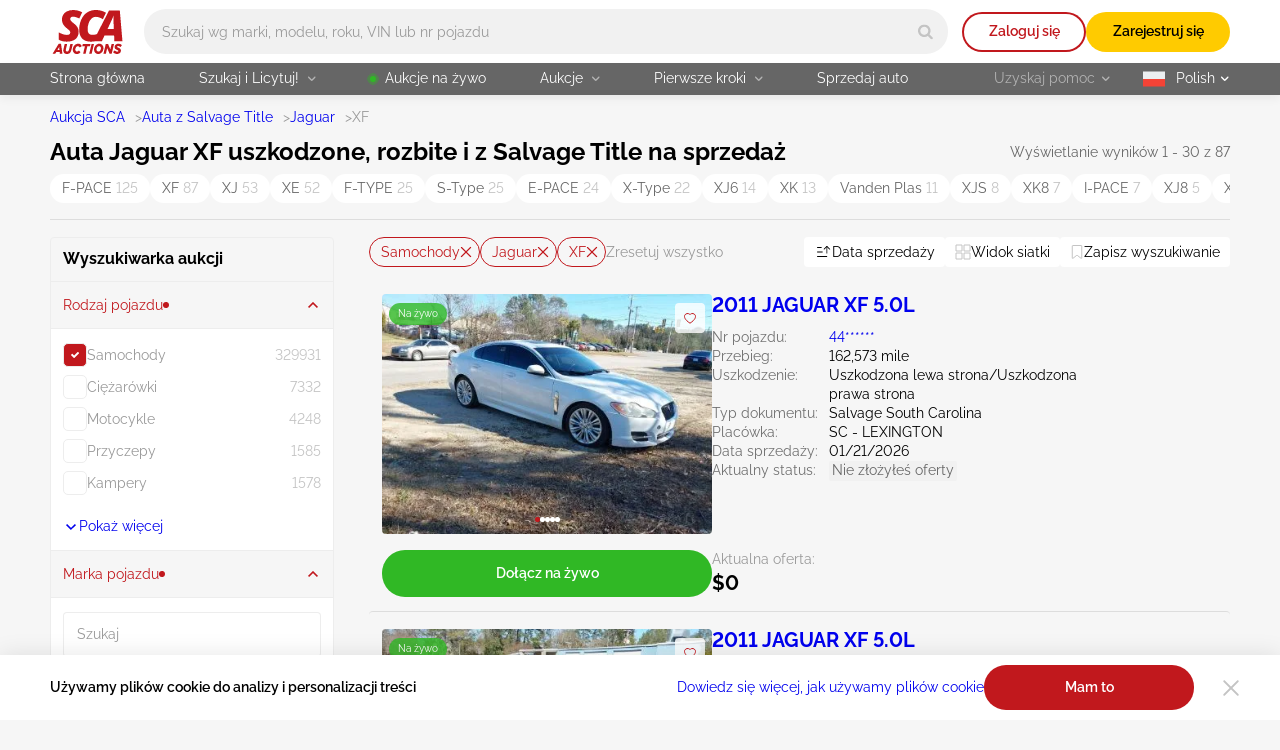

--- FILE ---
content_type: image/svg+xml
request_url: https://sca.auction/img/svg/checkbox-check-white-icon.svg
body_size: -193
content:
<svg xmlns="http://www.w3.org/2000/svg" width="9" height="6" fill="none"><path fill="#fff" d="M8.048 1.172a.483.483 0 0 0-.145-.344L7.197.141a.51.51 0 0 0-.707 0L3.084 3.46 1.558 1.97a.51.51 0 0 0-.706 0l-.707.687A.483.483 0 0 0 0 3c0 .126.052.253.145.343L2.731 5.86a.51.51 0 0 0 .706 0l4.466-4.344a.483.483 0 0 0 .145-.343Z"/></svg>